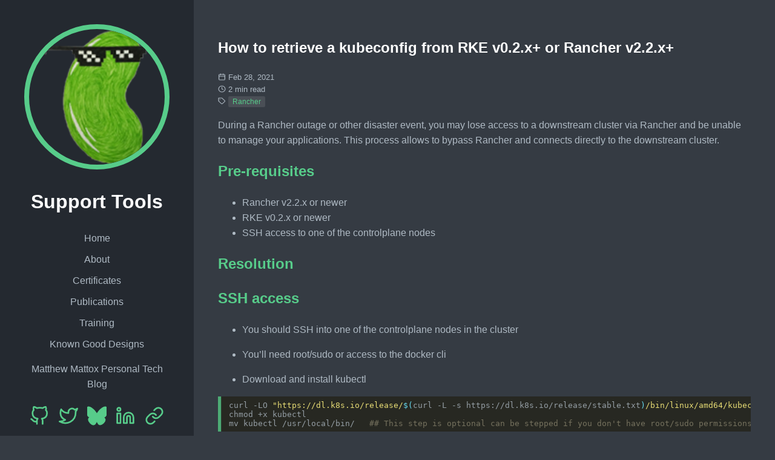

--- FILE ---
content_type: text/html
request_url: https://support.tools/post/how-to-retrieve-kubeconfig-from-custom-cluster/
body_size: 5521
content:
<!doctype html><html lang=en-us><head><meta charset=utf-8><meta name=viewport content="width=device-width,initial-scale=1"><meta name=author content="Matthew Mattox"><meta name=description content><title>How to retrieve a kubeconfig from RKE v0.2.x+ or Rancher v2.2.x+ // Support Tools</title><link rel="shortcut icon" href><link rel=stylesheet href=https://support.tools/css/main.min.1b0be3be08681303bd647c582147868092d78ef4433e06e9aabb9de317e3e576.css><meta name=generator content="Hugo 0.148.1"><meta name=twitter:card content="summary"><meta name=twitter:title content="How to retrieve a kubeconfig from RKE v0.2.x+ or Rancher v2.2.x+"><meta name=twitter:description content="During a Rancher outage or other disaster event, you may lose access to a downstream cluster via Rancher and be unable to manage your applications. This process allows to bypass Rancher and connects directly to the downstream cluster."><meta property="og:url" content="https://support.tools/post/how-to-retrieve-kubeconfig-from-custom-cluster/"><meta property="og:site_name" content="Support Tools"><meta property="og:title" content="How to retrieve a kubeconfig from RKE v0.2.x+ or Rancher v2.2.x+"><meta property="og:description" content="During a Rancher outage or other disaster event, you may lose access to a downstream cluster via Rancher and be unable to manage your applications. This process allows to bypass Rancher and connects directly to the downstream cluster."><meta property="og:locale" content="en"><meta property="og:type" content="article"><meta property="article:section" content="post"><meta property="article:published_time" content="2021-02-28T16:26:00+00:00"><meta property="article:modified_time" content="2021-02-28T16:26:00+00:00"><meta property="article:tag" content="Rancher"><script async src="https://www.googletagmanager.com/gtag/js?id=UA-151436906-1"></script><script>window.dataLayer=window.dataLayer||[];function gtag(){dataLayer.push(arguments)}gtag("js",new Date),gtag("config","UA-151436906-1")</script><script>(function(e,t,n,s,o){e[s]=e[s]||[],e[s].push({"gtm.start":(new Date).getTime(),event:"gtm.js"});var a=t.getElementsByTagName(n)[0],i=t.createElement(n),r=s!="dataLayer"?"&l="+s:"";i.async=!0,i.src="https://www.googletagmanager.com/gtm.js?id="+o+r,a.parentNode.insertBefore(i,a)})(window,document,"script","dataLayer","GTM-TF2NG6JW")</script><script>!function(e,t){var n,s,o,i;t.__SV||(window.posthog=t,t._i=[],t.init=function(a,r,c){function d(e,t){var n=t.split(".");2==n.length&&(e=e[n[0]],t=n[1]),e[t]=function(){e.push([t].concat(Array.prototype.slice.call(arguments,0)))}}(s=e.createElement("script")).type="text/javascript",s.async=!0,s.src=r.api_host.replace(".i.posthog.com","-assets.i.posthog.com")+"/static/array.js",(i=e.getElementsByTagName("script")[0]).parentNode.insertBefore(s,i);var l=t;for(0[0]!==c?l=t[c]=[]:c="posthog",l.people=l.people||[],l.toString=function(e){var t="posthog";return"posthog"!==c&&(t+="."+c),e||(t+=" (stub)"),t},l.people.toString=function(){return l.toString(1)+".people (stub)"},o="capture identify alias people.set people.set_once set_config register register_once unregister opt_out_capturing has_opted_out_capturing opt_in_capturing reset isFeatureEnabled onFeatureFlags getFeatureFlag getFeatureFlagPayload reloadFeatureFlags group updateEarlyAccessFeatureEnrollment getEarlyAccessFeatures getActiveMatchingSurveys getSurveys getNextSurveyStep onSessionId".split(" "),n=0;n<o.length;n++)d(l,o[n]);t._i.push([a,r,c])},t.__SV=1)}(document,window.posthog||[]),posthog.init("phc_nqyeAFHtM9qWMqaU1x5WBut1V2SG4NzpDt0u1MM2DbJ",{api_host:"https://us.i.posthog.com",person_profiles:"identified_only"})</script><script data-cfasync="false" nonce="af47325d-7d14-4e6b-ba60-649cfa631c15">try{(function(w,d){!function(j,k,l,m){if(j.zaraz)console.error("zaraz is loaded twice");else{j[l]=j[l]||{};j[l].executed=[];j.zaraz={deferred:[],listeners:[]};j.zaraz._v="5874";j.zaraz._n="af47325d-7d14-4e6b-ba60-649cfa631c15";j.zaraz.q=[];j.zaraz._f=function(n){return async function(){var o=Array.prototype.slice.call(arguments);j.zaraz.q.push({m:n,a:o})}};for(const p of["track","set","debug"])j.zaraz[p]=j.zaraz._f(p);j.zaraz.init=()=>{var q=k.getElementsByTagName(m)[0],r=k.createElement(m),s=k.getElementsByTagName("title")[0];s&&(j[l].t=k.getElementsByTagName("title")[0].text);j[l].x=Math.random();j[l].w=j.screen.width;j[l].h=j.screen.height;j[l].j=j.innerHeight;j[l].e=j.innerWidth;j[l].l=j.location.href;j[l].r=k.referrer;j[l].k=j.screen.colorDepth;j[l].n=k.characterSet;j[l].o=(new Date).getTimezoneOffset();if(j.dataLayer)for(const t of Object.entries(Object.entries(dataLayer).reduce((u,v)=>({...u[1],...v[1]}),{})))zaraz.set(t[0],t[1],{scope:"page"});j[l].q=[];for(;j.zaraz.q.length;){const w=j.zaraz.q.shift();j[l].q.push(w)}r.defer=!0;for(const x of[localStorage,sessionStorage])Object.keys(x||{}).filter(z=>z.startsWith("_zaraz_")).forEach(y=>{try{j[l]["z_"+y.slice(7)]=JSON.parse(x.getItem(y))}catch{j[l]["z_"+y.slice(7)]=x.getItem(y)}});r.referrerPolicy="origin";r.src="/cdn-cgi/zaraz/s.js?z="+btoa(encodeURIComponent(JSON.stringify(j[l])));q.parentNode.insertBefore(r,q)};["complete","interactive"].includes(k.readyState)?zaraz.init():j.addEventListener("DOMContentLoaded",zaraz.init)}}(w,d,"zarazData","script");window.zaraz._p=async d$=>new Promise(ea=>{if(d$){d$.e&&d$.e.forEach(eb=>{try{const ec=d.querySelector("script[nonce]"),ed=ec?.nonce||ec?.getAttribute("nonce"),ee=d.createElement("script");ed&&(ee.nonce=ed);ee.innerHTML=eb;ee.onload=()=>{d.head.removeChild(ee)};d.head.appendChild(ee)}catch(ef){console.error(`Error executing script: ${eb}\n`,ef)}});Promise.allSettled((d$.f||[]).map(eg=>fetch(eg[0],eg[1])))}ea()});zaraz._p({"e":["(function(w,d){})(window,document)"]});})(window,document)}catch(e){throw fetch("/cdn-cgi/zaraz/t"),e;};</script></head><body><header class=app-header><a href=https://support.tools/><img class=app-header-avatar src=https://cdn.support.tools/profiles/avatar-centered.png alt="Matthew Mattox"></a><h1>Support Tools</h1><nav class=app-header-menu><ul><li><a class=app-header-menu-item href=/>Home</a></li><li><a class=app-header-menu-item href=/about/>About</a></li><li><a class=app-header-menu-item href=/certificates/>Certificates</a></li><li><a class=app-header-menu-item href=/publications/>Publications</a></li><li><a class=app-header-menu-item href=/training/>Training</a></li><li><a class=app-header-menu-item href=/known-good-designs/>Known Good Designs</a></li></ul></nav><p>Matthew Mattox Personal Tech Blog</p><div class=app-header-social><a href=https://github.com/mattmattox target=_blank rel="noreferrer noopener"><svg width="24" height="24" viewBox="0 0 24 24" fill="none" stroke="currentColor" stroke-width="2" stroke-linecap="round" stroke-linejoin="round" class="icon icon-github"><title>GitHub</title><svg class="icon icon-github" viewBox="0 0 24 24" fill="none" stroke="currentColor" stroke-width="2" stroke-linecap="round" stroke-linejoin="round"><title>github</title><path d="M9 19c-5 1.5-5-2.5-7-3m14 6v-3.87a3.37 3.37.0 00-.94-2.61c3.14-.35 6.44-1.54 6.44-7A5.44 5.44.0 0020 4.77 5.07 5.07.0 0019.91 1S18.73.65 16 2.48a13.38 13.38.0 00-7 0C6.27.65 5.09 1 5.09 1A5.07 5.07.0 005 4.77 5.44 5.44.0 003.5 8.55c0 5.42 3.3 6.61 6.44 7A3.37 3.37.0 009 18.13V22"/></svg>
</svg>
</a><a href=https://twitter.com/cube8021 target=_blank rel="noreferrer noopener"><svg width="24" height="24" viewBox="0 0 24 24" fill="none" stroke="currentColor" stroke-width="2" stroke-linecap="round" stroke-linejoin="round" class="icon icon-twitter"><title>Twitter</title><svg class="icon icon-twitter" viewBox="0 0 24 24" fill="none" stroke="currentColor" stroke-width="2" stroke-linecap="round" stroke-linejoin="round"><title>twitter</title><path d="M23 3a10.9 10.9.0 01-3.14 1.53 4.48 4.48.0 00-7.86 3v1A10.66 10.66.0 013 4s-4 9 5 13a11.64 11.64.0 01-7 2c9 5 20 0 20-11.5a4.5 4.5.0 00-.08-.83A7.72 7.72.0 0023 3z"/></svg>
</svg>
</a><a href=https://bsky.app/profile/support.tools target=_blank rel="noreferrer noopener"><svg width="24" height="24" viewBox="0 0 24 24" fill="none" stroke="currentColor" stroke-width="2" stroke-linecap="round" stroke-linejoin="round" class="icon icon-brand-bluesky"><title>BlueSky</title><svg class="icon icon-brand-bluesky" viewBox="0 0 24 24" fill="currentColor"><title>Bluesky</title><path d="M12 10.8c-1.087-2.114-4.046-6.053-6.798-7.995C2.566.944 1.561 1.266.902 1.565.139 1.908.0 3.08.0 3.768c0 .69.378 5.65.624 6.479.815 2.736 3.713 3.66 6.383 3.364.136-.02.275-.039.415-.056-.138.022-.276.04-.415.056-3.912.58-7.387 2.005-2.83 7.078 5.013 5.19 6.87-1.113 7.823-4.308.953 3.195 2.05 9.271 7.733 4.308 4.267-4.308 1.172-6.498-2.74-7.078a8.741 8.741.0 01-.415-.056c.14.017.279.036.415.056 2.67.297 5.568-.628 6.383-3.364.246-.828.624-5.79.624-6.478.0-.69-.139-1.861-.902-2.206-.659-.298-1.664-.62-4.3 1.24C16.046 4.748 13.087 8.687 12 10.8z"/></svg>
</svg>
</a><a href=https://www.linkedin.com/in/matthewmattox/ target=_blank rel="noreferrer noopener"><svg width="24" height="24" viewBox="0 0 24 24" fill="none" stroke="currentColor" stroke-width="2" stroke-linecap="round" stroke-linejoin="round" class="icon icon-linkedin"><title>LinkedIn</title><svg class="icon icon-linkedin" viewBox="0 0 24 24" fill="none" stroke="currentColor" stroke-width="2" stroke-linecap="round" stroke-linejoin="round"><title>linkedin</title><path d="M16 8a6 6 0 016 6v7h-4v-7a2 2 0 00-2-2 2 2 0 00-2 2v7h-4v-7a6 6 0 016-6z"/><rect x="2" y="9" width="4" height="12"/><circle cx="4" cy="4" r="2"/></svg>
</svg>
</a><a href=https://www.reddit.com/user/cube8021/ target=_blank rel="noreferrer noopener"><svg width="24" height="24" viewBox="0 0 24 24" fill="none" stroke="currentColor" stroke-width="2" stroke-linecap="round" stroke-linejoin="round" class="icon icon-link"><path d="M10 13a5 5 0 007.54.54l3-3a5 5 0 00-7.07-7.07l-1.72 1.71"/><path d="M14 11a5 5 0 00-7.54-.54l-3 3a5 5 0 007.07 7.07l1.71-1.71"/></svg></a></div></header><main class=app-container><article class=post><header class=post-header><h1 class=post-title>How to retrieve a kubeconfig from RKE v0.2.x+ or Rancher v2.2.x+</h1><div class=post-meta><div><svg width="24" height="24" viewBox="0 0 24 24" fill="none" stroke="currentColor" stroke-width="2" stroke-linecap="round" stroke-linejoin="round" class="icon icon-calendar"><title>calendar</title><svg class="icon icon-calendar" viewBox="0 0 24 24" fill="none" stroke="currentColor" stroke-width="2" stroke-linecap="round" stroke-linejoin="round"><title>calendar</title><rect x="3" y="4" width="18" height="18" rx="2" ry="2"/><line x1="16" y1="2" x2="16" y2="6"/><line x1="8" y1="2" x2="8" y2="6"/><line x1="3" y1="10" x2="21" y2="10"/></svg>
</svg>
Feb 28, 2021</div><div><svg width="24" height="24" viewBox="0 0 24 24" fill="none" stroke="currentColor" stroke-width="2" stroke-linecap="round" stroke-linejoin="round" class="icon icon-clock"><title>clock</title><svg class="icon icon-clock" viewBox="0 0 24 24" fill="none" stroke="currentColor" stroke-width="2" stroke-linecap="round" stroke-linejoin="round"><title>clock</title><circle cx="12" cy="12" r="10"/><polyline points="12 6 12 12 16 14"/></svg>
</svg>
2 min read</div><div><svg width="24" height="24" viewBox="0 0 24 24" fill="none" stroke="currentColor" stroke-width="2" stroke-linecap="round" stroke-linejoin="round" class="icon icon-tag"><title>tag</title><svg class="icon icon-tag" viewBox="0 0 24 24" fill="none" stroke="currentColor" stroke-width="2" stroke-linecap="round" stroke-linejoin="round"><title>tag</title><path d="M20.59 13.41l-7.17 7.17a2 2 0 01-2.83.0L2 12V2h10l8.59 8.59a2 2 0 010 2.82z"/><line x1="7" y1="7" x2="7.01" y2="7"/></svg>
</svg>
<a class=tag href=https://support.tools/tags/rancher/>Rancher</a></div></div></header><div class=post-content><p>During a Rancher outage or other disaster event, you may lose access to a downstream cluster via Rancher and be unable to manage your applications. This process allows to bypass Rancher and connects directly to the downstream cluster.</p><h1 id=pre-requisites><a href=#pre-requisites>Pre-requisites</a></h1><ul><li>Rancher v2.2.x or newer</li><li>RKE v0.2.x or newer</li><li>SSH access to one of the controlplane nodes</li></ul><h1 id=resolution><a href=#resolution>Resolution</a></h1><h1 id=ssh-access><a href=#ssh-access>SSH access</a></h1><ul><li><p>You should SSH into one of the controlplane nodes in the cluster</p></li><li><p>You&rsquo;ll need root/sudo or access to the docker cli</p></li><li><p>Download and install kubectl</p></li></ul><div class=highlight><pre tabindex=0 style=color:#f8f8f2;background-color:#272822;-moz-tab-size:4;-o-tab-size:4;tab-size:4><code class=language-bash data-lang=bash><span style=display:flex><span>curl -LO <span style=color:#e6db74>&#34;https://dl.k8s.io/release/</span><span style=color:#66d9ef>$(</span>curl -L -s https://dl.k8s.io/release/stable.txt<span style=color:#66d9ef>)</span><span style=color:#e6db74>/bin/linux/amd64/kubectl&#34;</span>
</span></span><span style=display:flex><span>chmod +x kubectl
</span></span><span style=display:flex><span>mv kubectl /usr/local/bin/   <span style=color:#75715e>## This step is optional can be stepped if you don&#39;t have root/sudo permissions</span>
</span></span></code></pre></div><h1 id=oneliner-rke-and-rancher-custom-cluster><a href=#oneliner>Oneliner (RKE and Rancher custom cluster)</a></h1><p>This option requires kubectl and jq to be installed on the server.</p><pre tabindex=0><code>kubectl --kubeconfig $(docker inspect kubelet --format &#39;{{ range .Mounts }}{{ if eq .Destination &#34;/etc/kubernetes&#34; }}{{ .Source }}{{ end }}{{ end }}&#39;)/ssl/kubecfg-kube-node.yaml get configmap -n kube-system full-cluster-state -o json | jq -r .data.\&#34;full-cluster-state\&#34; | jq -r .currentState.certificatesBundle.\&#34;kube-admin\&#34;.config | sed -e &#34;/^[[:space:]]*server:/ s_:.*_: \&#34;https://127.0.0.1:6443\&#34;_&#34; &gt; kubeconfig_admin.yaml
kubectl --kubeconfig kubeconfig_admin.yaml get nodes
</code></pre><h1 id=docker-run-commands-rancher-custom-cluster><a href=#docker-run>Docker run commands (Rancher custom cluster)</a></h1><p>This option does not require kubectl or jq on the server because this uses the <code>rancher/rancher-agent</code> image to retrieve the kubeconfig.</p><ul><li>Get kubeconfig</li></ul><pre tabindex=0><code>docker run --rm --net=host -v $(docker inspect kubelet --format &#39;{{ range .Mounts }}{{ if eq .Destination &#34;/etc/kubernetes&#34; }}{{ .Source }}{{ end }}{{ end }}&#39;)/ssl:/etc/kubernetes/ssl:ro --entrypoint bash $(docker inspect $(docker images -q --filter=label=org.label-schema.vcs-url=https://github.com/rancher/hyperkube.git) --format=&#39;{{index .RepoTags 0}}&#39; | tail -1) -c &#39;kubectl --kubeconfig /etc/kubernetes/ssl/kubecfg-kube-node.yaml get configmap -n kube-system full-cluster-state -o json | jq -r .data.\&#34;full-cluster-state\&#34; | jq -r .currentState.certificatesBundle.\&#34;kube-admin\&#34;.config | sed -e &#34;/^[[:space:]]*server:/ s_:.*_: \&#34;https://127.0.0.1:6443\&#34;_&#34;&#39; &gt; kubeconfig_admin.yaml
</code></pre><ul><li>Run <code>kubectl get nodes</code></li></ul><pre tabindex=0><code>docker run --rm --net=host -v $PWD/kubeconfig_admin.yaml:/root/.kube/config:z --entrypoint bash $(docker inspect $(docker images -q --filter=label=org.label-schema.vcs-url=https://github.com/rancher/hyperkube.git) --format=&#39;{{index .RepoTags 0}}&#39; | tail -1) -c &#39;kubectl get nodes&#39;
</code></pre><h1 id=script><a href=#script>Script</a></h1><p>Run <code>https://raw.githubusercontent.com/rancherlabs/support-tools/master/how-to-retrieve-kubeconfig-from-custom-cluster/rke-node-kubeconfig.sh</code> and follow the instructions given.</p></div><div class=post-footer></div></article></main><script defer src="https://static.cloudflareinsights.com/beacon.min.js/vcd15cbe7772f49c399c6a5babf22c1241717689176015" integrity="sha512-ZpsOmlRQV6y907TI0dKBHq9Md29nnaEIPlkf84rnaERnq6zvWvPUqr2ft8M1aS28oN72PdrCzSjY4U6VaAw1EQ==" data-cf-beacon='{"version":"2024.11.0","token":"3cd04a37142641aa89091cfb1d460b5e","server_timing":{"name":{"cfCacheStatus":true,"cfEdge":true,"cfExtPri":true,"cfL4":true,"cfOrigin":true,"cfSpeedBrain":true},"location_startswith":null}}' crossorigin="anonymous"></script>
</body></html>

--- FILE ---
content_type: text/css
request_url: https://support.tools/css/main.min.1b0be3be08681303bd647c582147868092d78ef4433e06e9aabb9de317e3e576.css
body_size: 796
content:
*{box-sizing:border-box}html{line-height:1.6}body{margin:0;font-family:sans-serif;background:#353b43;color:#afbac4}h1,h2,h3,h4,h5,h6{color:#fff}a{color:#57cc8a;transition:color .35s;text-decoration:none}a:hover{color:#fff}code{font-family:monospace,monospace;font-size:1em;color:rgba(175,186,196,.8)}pre{font-size:1rem;line-height:1.2em;margin:0;overflow:auto}pre code{font-size:.8em}::selection{background:rgba(175,186,196,.25)}::-moz-selection{background:rgba(175,186,196,.25)}.sidebar{background-color:#2b2b2b;padding:20px;border-radius:8px;box-shadow:0 4px 8px rgba(0,0,0,.2)}.sidebar h1{font-size:1.5rem;color:#fff;margin-bottom:10px}.sidebar ul{list-style-type:none;padding:0;margin:0}.sidebar ul li{margin-bottom:8px}.sidebar ul li a{color:#0f0;text-decoration:none;font-weight:500;transition:color .3s ease}.sidebar ul li a:hover{color:#1aff1a;text-decoration:underline}.sidebar footer{margin-top:20px;font-size:.9rem;color:#ccc;text-align:center}.main-content{padding:20px;background-color:#f9f9f9;border-radius:8px;box-shadow:0 4px 8px rgba(0,0,0,.1)}.main-content h1{font-size:2rem;color:#333;margin-bottom:15px}.main-content h2{font-size:1.5rem;color:#555;margin-bottom:10px}.main-content a{color:#007bff;text-decoration:none;font-weight:500;transition:color .3s ease}.main-content a:hover{color:#0056b3;text-decoration:underline}.app-header{padding:2.5em;background:#242930;text-align:center}.app-header-avatar{width:15rem;height:15rem;border-radius:100%;border:.5rem solid #57cc8a}.app-container{padding:2.5rem}.app-header-social{font-size:2em;color:#fff}.app-header-social a{margin:0 .1em}@media(min-width:940px){.app-header{position:fixed;top:0;left:0;width:20rem;min-height:100vh}.app-container{max-width:65rem;margin-left:20rem}}.error-404{text-align:center}.error-404-title{text-transform:uppercase}.icon{display:inline-block;width:1em;height:1em;vertical-align:-.125em}.pagination{display:block;list-style:none;padding:0;font-size:.8em;text-align:center;margin:3em 0}.page-item{display:inline-block}.page-item .page-link{display:block;padding:.285em .8em}.page-item.active .page-link{color:#fff;border-radius:2em;background:#57cc8a}.post-title{color:#fff}.post-content>pre,.post-content .highlight{margin:1em 0}.post-content>pre,.post-content .highlight>pre,.post-content .highlight>div{border-left:.4em solid rgba(87,204,138,.8);padding:.5em 1em}.post-content img{max-width:100%}.post-meta{font-size:.8em}.posts-list{padding:0}.posts-list-item{list-style:none;padding:.4em 0}.posts-list-item:not(:last-child){border-bottom:1px dashed rgba(255,255,255,.3)}.posts-list-item-description{display:block;font-size:.8em}.tag{display:inline-block;margin-right:.2em;padding:0 .6em;font-size:.9em;border-radius:.2em;white-space:nowrap;background:rgba(255,255,255,.1);transition:color .35s,background .35s}.tag:hover{transition:color .25s,background .05s;background:rgba(255,255,255,.3)}.tags-list{padding:0}.tags-list-item{list-style:none;padding:.4em 0}.tags-list-item:not(:last-child){border-bottom:1px dashed rgba(255,255,255,.3)}@media(min-width:450px){.tags-list{display:flex;flex-wrap:wrap}.tags-list-item{width:calc(50% - 1em)}.tags-list-item:nth-child(even){margin-left:1em}.tags-list-item:nth-last-child(2){border:none}}.app-header-menu ul{list-style-type:none;padding:0;margin:0}.app-header-menu ul li{margin-bottom:10px}.app-header-menu ul li a{text-decoration:none;color:inherit;font-weight:500;display:block}.app-header-menu ul li a:hover{color:#57cc8a;text-decoration:underline}.share-link.share-bluesky{color:#1da1f2;text-decoration:none;display:inline-flex;align-items:center;margin-right:10px}.share-link.share-bluesky .share-icon svg{width:24px;height:24px;fill:currentColor;margin-right:5px}.share-link.share-bluesky:hover{color:#0d87d1}

--- FILE ---
content_type: application/javascript
request_url: https://us-assets.i.posthog.com/array/phc_nqyeAFHtM9qWMqaU1x5WBut1V2SG4NzpDt0u1MM2DbJ/config.js
body_size: 24
content:
(function() {
  window._POSTHOG_REMOTE_CONFIG = window._POSTHOG_REMOTE_CONFIG || {};
  window._POSTHOG_REMOTE_CONFIG['phc_nqyeAFHtM9qWMqaU1x5WBut1V2SG4NzpDt0u1MM2DbJ'] = {
    config: {"token": "phc_nqyeAFHtM9qWMqaU1x5WBut1V2SG4NzpDt0u1MM2DbJ", "supportedCompression": ["gzip", "gzip-js"], "hasFeatureFlags": false, "captureDeadClicks": false, "capturePerformance": {"network_timing": true, "web_vitals": false, "web_vitals_allowed_metrics": null}, "autocapture_opt_out": false, "autocaptureExceptions": false, "analytics": {"endpoint": "/i/v0/e/"}, "elementsChainAsString": true, "errorTracking": {"autocaptureExceptions": false, "suppressionRules": []}, "logs": {"captureConsoleLogs": false}, "sessionRecording": {"endpoint": "/s/", "consoleLogRecordingEnabled": true, "recorderVersion": "v2", "sampleRate": null, "minimumDurationMilliseconds": null, "linkedFlag": null, "networkPayloadCapture": null, "masking": null, "urlTriggers": [], "urlBlocklist": [], "eventTriggers": [], "triggerMatchType": null, "scriptConfig": {"script": "posthog-recorder"}}, "heatmaps": true, "conversations": false, "surveys": false, "productTours": false, "defaultIdentifiedOnly": true},
    siteApps: []
  }
})();